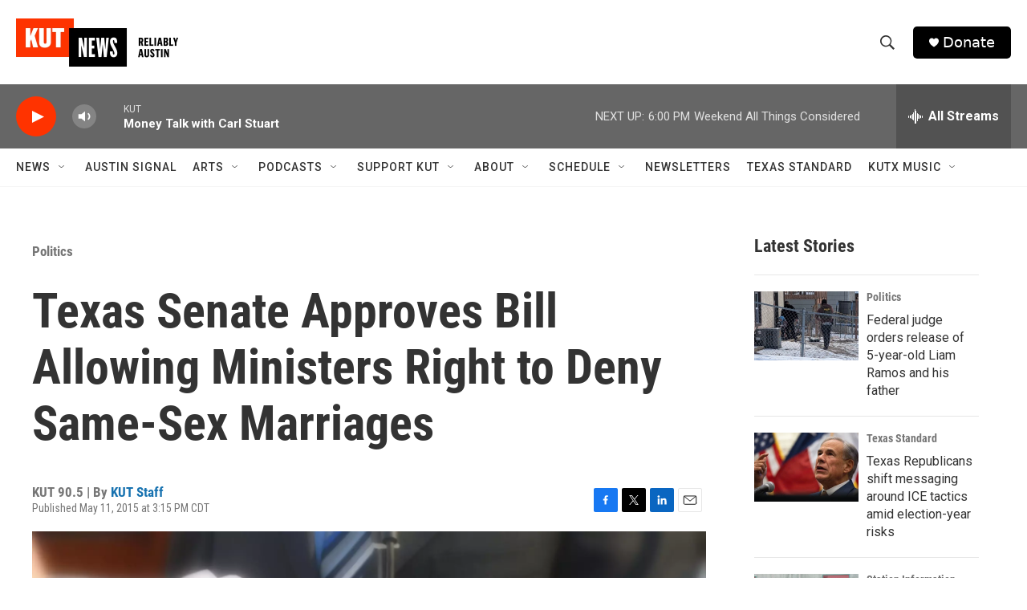

--- FILE ---
content_type: text/html; charset=utf-8
request_url: https://www.google.com/recaptcha/api2/aframe
body_size: 268
content:
<!DOCTYPE HTML><html><head><meta http-equiv="content-type" content="text/html; charset=UTF-8"></head><body><script nonce="WeJZKxhdNEQ3moU7-0mZ4A">/** Anti-fraud and anti-abuse applications only. See google.com/recaptcha */ try{var clients={'sodar':'https://pagead2.googlesyndication.com/pagead/sodar?'};window.addEventListener("message",function(a){try{if(a.source===window.parent){var b=JSON.parse(a.data);var c=clients[b['id']];if(c){var d=document.createElement('img');d.src=c+b['params']+'&rc='+(localStorage.getItem("rc::a")?sessionStorage.getItem("rc::b"):"");window.document.body.appendChild(d);sessionStorage.setItem("rc::e",parseInt(sessionStorage.getItem("rc::e")||0)+1);localStorage.setItem("rc::h",'1769903472364');}}}catch(b){}});window.parent.postMessage("_grecaptcha_ready", "*");}catch(b){}</script></body></html>